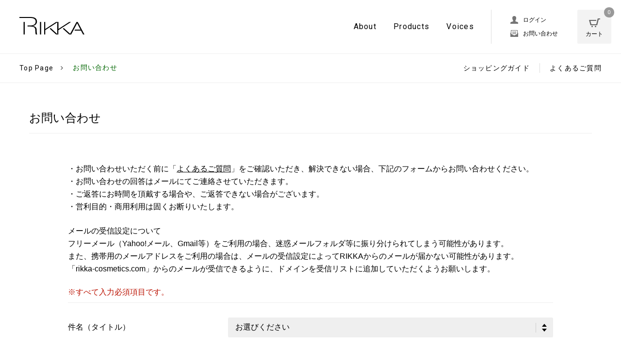

--- FILE ---
content_type: text/html; charset=UTF-8
request_url: https://rikka-cosmetics.com/contact
body_size: 19761
content:
<!doctype html>
<html lang="ja">
<head prefix="og: http://ogp.me/ns# article: http://ogp.me/ns/article# website: http://ogp.me/ns/website#">
<meta charset="utf-8">
<meta http-equiv="X-UA-Compatible" content="IE=edge">
<title>RIKKA / お問い合わせ(入力ページ)</title>
<meta name="viewport" content="width=device-width, initial-scale=1">
<!--
<link rel="stylesheet" href="/template/default/css/style.css?v=3.0.16">
<link rel="stylesheet" href="/template/default/css/slick.css?v=3.0.16">
<link rel="stylesheet" href="/template/default/css/default.css?v=3.0.16">
-->

<!-- for original theme CSS -->
<link rel="icon" href="/template/default/img/common/favicon.ico">
<link href="https://fonts.googleapis.com/css?family=Roboto" rel="stylesheet">
<link rel="stylesheet" href="/template/default/common/css/common.css?v=3.0.16">
<link rel="stylesheet" href="/template/default/css/contact.css?v=3.0.16">

<script src="https://ajax.googleapis.com/ajax/libs/jquery/1.11.3/jquery.min.js"></script>
<script>window.jQuery || document.write('<script src="/template/default/js/vendor/jquery-1.11.3.min.js?v=3.0.16"><\/script>')</script>


<!-- Global site tag (gtag.js) - Google Analytics -->
<script async src="https://www.googletagmanager.com/gtag/js?id=UA-135573314-1"></script>
<script>
  window.dataLayer = window.dataLayer || [];
  function gtag(){dataLayer.push(arguments);}
  gtag('js', new Date());

  gtag('config', 'UA-135573314-1');
</script>

<!-- Google Tag Manager -->
<script>(function(w,d,s,l,i){w[l]=w[l]||[];w[l].push({'gtm.start':
new Date().getTime(),event:'gtm.js'});var f=d.getElementsByTagName(s)[0],
j=d.createElement(s),dl=l!='dataLayer'?'&l='+l:'';j.async=true;j.src=
'https://www.googletagmanager.com/gtm.js?id='+i+dl;f.parentNode.insertBefore(j,f);
})(window,document,'script','dataLayer','GTM-M2W4W9G');</script>
<!-- End Google Tag Manager -->
</head>

<body id="page_contact" class="other_page">
<div id="wrapper">
    <header>
                                                            <!-- ▼ロゴ -->
                        <div id="logo">
                <a href="https://rikka-cosmetics.com/">
                    <img src="/template/default/common/img/logo.svg" width="134" alt="RIKKA">
                </a>
            </div>

        <!-- ▲ロゴ -->
    <!-- ▼カゴの中 -->
                                <div class="btn_cart"><a href="https://rikka-cosmetics.com/cart">カート</a><span class="num an">0</span></div>
	<div id="btn_menu"><div></div><div></div></div> 

                <!-- ▲カゴの中 -->
    <!-- ▼商品検索 -->
                        
                <!-- ▲商品検索 -->
    <!-- ▼ログイン -->
                        	<nav class="cf pc">
		<div id="user">
			<ul>
                                                    <li><a class="btn_login" href="https://rikka-cosmetics.com/mypage/login">ログイン</a></li>
			                        <li><a class="btn_contact" href="https://rikka-cosmetics.com/contact">お問い合わせ</a></li>
			</ul>
		</div>
		
		<ul class="gnav an cf">
		
                <li>                <a href="https://rikka-cosmetics.com/about">About</a></li>

                <li>                <a href="https://rikka-cosmetics.com/products">Products</a></li>
                
                <li>                <a href="https://rikka-cosmetics.com/voice">Voices</a></li>

		</ul>
	</nav>
                <!-- ▲ログイン -->
    <!-- ▼カテゴリ -->
                        

                <!-- ▲カテゴリ -->

                                            </header>
    

    
    
<div id="container">
	<nav class="lnav cf">
            <ol class="breadcrumb cf an">
            <li><a href="https://rikka-cosmetics.com/">Top Page</a></li>
            <li>お問い合わせ</li>
            </ol>

            <ul class="guide cf an pc">
            <li><a href="https://rikka-cosmetics.com/shopping_guide"">ショッピングガイド</a></li>
            <li><a href="https://rikka-cosmetics.com/faq">よくあるご質問</a></li>
            </ul>
	</nav>
	
	<nav class="cf">
            <ul class="guide cf an sp">
            <li><a href="https://rikka-cosmetics.com/shopping_guide"">ショッピングガイド</a></li>
            <li><a href="https://rikka-cosmetics.com/faq">よくあるご質問</a></li>
            </ul>
	</nav>
	
	<section id="contents" class="contact1">
            <div class="inner">
                <h1>お問い合わせ</h1>

                <div class="inner">
                    <ul class="read">
                    <li><span>・</span>お問い合わせいただく前に「<a href="https://rikka-cosmetics.com/faq">よくあるご質問</a>」をご確認いただき、解決できない場合、下記のフォームからお問い合わせください。</li>
                    <li><span>・</span>お問い合わせの回答はメールにてご連絡させていただきます。</li>
                    <li><span>・</span>ご返答にお時間を頂戴する場合や、ご返答できない場合がございます。</li>
                    <li><span>・</span>営利目的・商用利用は固くお断りいたします。</li>
                    </ul>
                    <p class="read">メールの受信設定について<br>フリーメール（Yahoo!メール、Gmail等）をご利用の場合、迷惑メールフォルダ等に振り分けられてしまう可能性があります。<br>また、携帯用のメールアドレスをご利用の場合は、メールの受信設定によってRIKKAからのメールが届かない可能性があります。<br> 「rikka-cosmetics.com」からのメールが受信できるように、ドメインを受信リストに追加していただくようお願いします。</p>

                    <p class="required">※すべて入力必須項目です。</p>
                    <form name="form1" id="form1" method="post" action="https://rikka-cosmetics.com/contact">
                        <input type="hidden" id="contact__token" name="contact[_token]" value="u1yWw0JqCUMj8J7yjYm_8sgTb2uwmB9FlC0TEHfpdW0" />
                        <table>
                            <tr><th>件名（タイトル）</th>
                                <td>
                                    <select id="contact_type" name="contact[type]" required="required" class="form-control"><option value="" selected="selected">お選びください</option><option value="1">IDに関するお問い合わせ（ID忘れた方）</option><option value="2">商品に関するお問い合わせ</option><option value="3">返品・交換・キャンセルに関するお問い合わせ</option><option value="4">その他</option></select>
                                    
                                </td>
                            </tr>
                            <tr>
                                <th>お名前</th>
                                <td>
                                    <input type="text" id="contact_name_name01" name="contact[name][name01]" required="required" placeholder="姓" class="text_m form-control" /><input type="text" id="contact_name_name02" name="contact[name][name02]" required="required" placeholder="名" class="text_m form-control" />
                                    
                                    
                                </td>
                            </tr>
                            <tr>
                                <th>電話番号</th>
                                <td>
                                    <!--
                                    <input class="text_ss" type="text"> － <input class="text_s" type="text"> － <input class="text_s" type="text">
                                    -->
                                    <input type="text" id="contact_tel_tel01" name="contact[tel][tel01]" required="required" style="ime-mode: disabled;" class="text_ss form-control" />&nbsp;－&nbsp;<input type="text" id="contact_tel_tel02" name="contact[tel][tel02]" required="required" style="ime-mode: disabled;" class="text_ss form-control" />&nbsp;－&nbsp;<input type="text" id="contact_tel_tel03" name="contact[tel][tel03]" required="required" style="ime-mode: disabled;" class="text_ss form-control" />
                                </td>
                                
                            </tr>
                            <tr>
                                <th>メールアドレス</th>
                                <td>
                                    <div class="form-group">
                                                                        <div class="form-group ">
                                        <input type="email" id="contact_email_first" name="contact[email][first]" required="required" oncopy="return false" onpaste="return false" oncontextmenu="return false" class="form-control" />
                                        
                                    </div>
                                                                        <div class="form-group ">
                                        <input type="email" id="contact_email_second" name="contact[email][second]" required="required" placeholder="確認のためもう一度入力してください" oncopy="return false" onpaste="return false" oncontextmenu="return false" class="form-control" />
                                        
                                    </div>
                                                                        </div>
                                </td>
                            </tr>
                            <tr>
                                <th>お問い合わせ内容（化粧品事業は閉業しました。営利目的・商用利用は固くお断りします）</th>
                                <td>
                                    <textarea id="contact_contents" name="contact[contents]" required="required" class="form-control"></textarea>
                                    
                                </td>
                            </tr>
                        </table>

                        <input id="top_box__hidden_mode" type="hidden" name="mode" value="confirm">
                                                                                                                                                                                                                                                                                                                                                                                
                        <div class="btns">
                                <div class="btn"><input type="submit" value="入力内容を確認する"></div>
                        </div>
                    </form>
                </div>
            </div>
	</section>
</div>

    
    <div id="sp_menu" class="sp">
	<div class="inner cf">
		<div class="left">
			<ul class="gnav an">
			
			<li>                        <a href="https://rikka-cosmetics.com/">Home</a></li>
                        
                        <li>                       <a href="https://rikka-cosmetics.com/about">About</a></li>
			
                        <li>                        
                        <a href="https://rikka-cosmetics.com/products">Products</a></li>
 			
                        <li>                        <a href="https://rikka-cosmetics.com/voice">Voices</a></li>

			</ul>
			
			<ul class="fnav">
                            <li><a href="https://arrows-medical.co.jp/" target="_blank">アローズ株式会社</a></li>
                            <li>                                <a href="https://rikka-cosmetics.com/privacy">プライバシーポリシー</a>
                            </li>
                            <li>                                <a href="https://rikka-cosmetics.com/socialmediapolicy">ソーシャルメディアポリシー</a>
                            </li>
                            <li>                                <a href="https://rikka-cosmetics.com/security">セキュリティ・ブラウザについて</a>
                            </li>
                            <li>                                <a href="https://rikka-cosmetics.com/tradelaw">特定商取引法に基づく表記</a>
                            </li>
                            <li>                                <a href="https://rikka-cosmetics.com/terms">利用規約</a>
                            </li>
                            <li>                                <a href="https://rikka-cosmetics.com/terms_of_use">利用条件</a>
                            </li>
                            <li>                                <a href="https://rikka-cosmetics.com/prize_policy">景品法に基づく表記</a>
                            </li>
			</ul>
		</div>
		<div class="right">
			<ul class="unav">
                                                    <li><a class="btn_login" href="https://rikka-cosmetics.com/mypage/login">ログイン</a></li>
			

                        <li><a class="btn_contact" href="https://rikka-cosmetics.com/contact">お問い合わせ</a></li>
			</ul>
			
			<div class="btn_cart"><a href="https://rikka-cosmetics.com/cart">カート</a><span class="num an"></span></div>
			<h3>Share</h3>
			<ul class="sns cf">
			<li><a class="btn_fb" href="https://www.facebook.com/sharer/sharer.php?u=https%3A%2F%2Frikka-cosmetics.com%2F" target="_blank" rel="noopener"><img src="/template/default/common/img/icon_fb_w.png" width="100%" alt="facebook"></a></li>
			<li><a class="btn_tw" href="https://twitter.com/share?url=https%3A%2F%2Frikka-cosmetics.com%2F&text=RIKKA" target="_blank" rel="noopener"><img src="/template/default/common/img/icon_tw_w.png" width="100%" alt="twitter"></a></li>
			<li><a class="btn_line" href="https://social-plugins.line.me/lineit/share?url=https%3A%2F%2Frikka-cosmetics.com%2F" target="_blank" rel="noopener"><img src="/template/default/common/img/icon_line_w.png" width="100%" alt="line"></a></li>
			</ul>
			
			<div class="btn_insta"><a href="https://www.instagram.com/rikka_cosmetics/" target="_blank" >Instagram</a></div>
			<div class="btn_twitter"><a href="https://twitter.com/rikka_cosmetics" target="_blank" >Twitter</a></div>
		</div>
		
		<div class="copy">&copy; Arrows Inc. All Rights Reserved.</div>
	</div>
	<div id="btn_menuclose"><img src="/template/default/common/img/icon_close_w.png" width="16" alt="close"></div>
    </div>
    
            

    <footer id="footer">
                                            <!-- ▼フッター -->
            	<div class="tel"><h2>お電話でのお問い合わせ・ご注文</h2><span class="an">0800-800-1756</span></div>
	<nav>
            <div class="inner">
                <ul class="gnav an cf pc">
                    <li>
                        <a href="https://rikka-cosmetics.com/about">About</a>
                    </li>
                    <li>
                        <a href="https://rikka-cosmetics.com/products">Products</a>
                    </li>
                    <li>
                        <a href="https://rikka-cosmetics.com/voice">Voices</a>
                    </li>
                    <!--li>
                        <a href="https://rikka-cosmetics.com/columns">Column</a>
                    </li -->
                </ul>

                <ul class="fnav an cf pc">
                    <li>
                        <a href="https://rikka-cosmetics.com/company_info">アローズ株式会社</a>
                    </li>
                    <li>
                        <a href="https://rikka-cosmetics.com/privacy">プライバシーポリシー</a>
                    </li>
                    <li>
                        <a href="https://rikka-cosmetics.com/socialmediapolicy">ソーシャルメディアポリシー</a>
                    </li>
                    <li>
                        <a href="https://rikka-cosmetics.com/security">セキュリティ・ブラウザについて</a>
                    </li>
                    <li>
                        <a href="https://rikka-cosmetics.com/tradelaw">特定商取引法に基づく表記</a>
                    </li>
                    <li>
                        <a href="https://rikka-cosmetics.com/terms">利用規約</a>
                    </li>
                    <li>
                        <a href="https://rikka-cosmetics.com/terms_of_use">利用条件</a>
                    </li>
                    <li>
                        <a href="https://rikka-cosmetics.com/prize_policy">景品法に基づく表記</a>
                    </li>
                </ul>

                <a class="btn_pagetop" href="#">pagetop</a>

                <div class="sns cf">
                    <div class="cf">
                        <h3>Share</h3>
                        <ul class="cf">
                            <li><a class="btn_fb" href="https://www.facebook.com/sharer/sharer.php?u=https%3A%2F%2Frikka-cosmetics.com%2F" target="_blank" rel="noopener"><img src="/template/default/common/img/icon_fb.png" width="20" alt="facebook"></a></li>
                            <li><a class="btn_tw" href="https://twitter.com/share?url=https%3A%2F%2Frikka-cosmetics.com%2F&text=RIKKA" target="_blank" rel="noopener"><img src="/template/default/common/img/icon_tw.png" width="20" alt="twitter"></a></li>
                        </ul>
                    </div>
                    <div class="cf">
                        <h3>Social</h3>
                        <ul class="cf">
                            <li><a class="btn_insta" href="https://www.instagram.com/rikka_cosmetics/" target="_blank">Instagram</a></li>
                            <li><a class="btn_twitter" href="https://twitter.com/rikka_cosmetics" target="_blank">Twitter</a></li>
                        </ul>
                    </div>
                </div>

                <div class="copy an">&copy; Arrows Inc. All Rights Reserved. TestServer</div>
            </div>
	</nav>
        <!-- ▲フッター -->

                            
    </footer>

    <div id="drawer" class="drawer sp">
    </div>

</div>

<div class="overlay"></div>

<script type="text/javascript" src="/template/default/common/js/libs/jquery-3.3.1.min.js"></script>
<script type="text/javascript" src="/template/default/common/js/libs/gsap/TweenMax.min.js"></script>
<script type="text/javascript" src="/template/default/common/js/common.js"></script>

<script src="/template/default/js/vendor/bootstrap.custom.min.js?v=3.0.16"></script>
<script src="/template/default/js/vendor/slick.min.js?v=3.0.16"></script>
<script src="/template/default/js/function.js?v=3.0.16"></script>
<script src="/template/default/js/eccube.js?v=3.0.16"></script>
<script>
$(function () {
    $('#drawer').append($('.drawer_block').clone(true).children());
    $.ajax({
        url: '/template/default/img/common/svg.html',
        type: 'GET',
        dataType: 'html',
    }).done(function(data){
        $('body').prepend(data);
    }).fail(function(data){
    });
    $('.btn_fb,.btn_tw').on('click',function(){
        window.open($(this).attr("href"),'_blank','width=550, height=420, menubar=no, toolbar=no, scrollbars=yes');
        return false;
    });
});
</script>

<!-- 2度押し防止スクリプト -->
<script type="text/javascript">

$('form').submit(function() {
    $(this).submit(function () {
        return false;
    });
});

//$('a').click(function() {
//    $(this).click(function () {
//        return false;
 //   });
//});
</script>


</body>
</html>


--- FILE ---
content_type: text/css
request_url: https://rikka-cosmetics.com/template/default/common/css/common.css?v=3.0.16
body_size: 26531
content:
@charset "UTF-8";

/**
 * reset
 */
html, body, div, span, applet, object, iframe,
h1, h2, h3, h4, h5, h6, p, blockquote, pre,
a, abbr, acronym, address, big, cite, code,
del, dfn, em, img, ins, kbd, q, s, samp,
small, strike, strong, sub, sup, tt, var,
b, u, i, center,
dl, dt, dd, ol, ul, li,
fieldset, form, label, legend,
table, caption, tbody, tfoot, thead, tr, th, td,
article, aside, canvas, details, embed, 
figure, figcaption, footer, header, hgroup, 
menu, nav, output, ruby, section, summary,
time, mark, audio, video {
	margin: 0;
	padding: 0;
	border: 0;
	font-size: 100%;
	font: inherit;
	vertical-align: baseline;
}
/* HTML5 reset for older browsers */
article, aside, details, figcaption, figure, 
footer, header, hgroup, menu, nav, section {
	display: block;
}
ol, ul {
	list-style: none;
}
blockquote, q {
	quotes: none;
}
blockquote:before, blockquote:after,
q:before, q:after {
	content: "";
	content: none;
}
table {
	border-collapse: collapse;
	border-spacing: 0;
}
img {
	vertical-align:bottom;
	max-width:100%;
	height:auto;
}
a:link, a:visited, a:active, a:hover {
	overflow: hidden;
	outline: none;
}

/**
 * micro clearfix 
 */
/* For modern browsers */
.cf:before, .cf:after {
	content: "";
	display: table;
}
.cf:after { clear: both; }
/* For IE 6/7 (trigger hasLayout) */
.cf { zoom: 1; }

.clear {
	clear: both;
}
html {
	font-size:62.5%;
}

body {
	font-family:"ヒラギノ角ゴ Pro W3", "Hiragino Kaku Gothic Pro", "メイリオ", Meiryo, Osaka, "ＭＳ Ｐゴシック", "MS PGothic", sans-serif;
	font-size:1.6rem;
	font-feature-settings:"palt";
	line-height:1.4;
	color:#000;
	-webkit-text-size-adjust:none;
	-webkit-font-smoothing: antialiased;
}
.an {
	font-family:'Roboto', sans-serif;
	font-weight:400;
	letter-spacing:0.08em;
}
a {
	text-decoration:none;
	color:#000;
}
.nowrap {
	white-space:nowrap;
}

@media only screen and (min-width:768px) {
	.sp {
		display:none !important;
	}
}
@media only screen and (min-width:375px) {
	.sp_s {
		display:none !important;
	}
}
@media only screen and (max-width:767px) {
	body {
		font-size:1.2rem;
	}
	.pc {
		display:none !important;
	}
}



/**
 * anime
 */
.ani_slidup {
	transition:transform 0.8s cubic-bezier(0.165, 0.840, 0.440, 1.000), opacity 0.8s ease-out;
	opacity:0;
	transform:translateY(15px);
}
.ani_slidup.on {
	opacity:1;
	transform:translateY(0);
}

.ani_expand {
	transition:all 0.8s cubic-bezier(0.175, 0.885, 0.320, 1.275);
	opacity:0;
	transform:scale(0.75);
}
.ani_expand.on {
	opacity:1;
	transform:scale(1);
}

.ani_reduce {
	transition:all 0.8s cubic-bezier(0.165, 0.840, 0.440, 1.000);
	opacity:0;
	transform:scale(1.08);
}
.ani_reduce.on {
	opacity:1;
	transform:scale(1);
}

.ani_fade {
	transition:opacity 1.2s ease-in-out;
	opacity:0;
}
.ani_fade.on {
	opacity:1;
}

.ani_blur {
	transition:all 1s cubic-bezier(0.470, 0.000, 0.745, 0.715);
	opacity:0;
	filter:blur(30px);
}
.ani_blur.on {
	opacity:1;
	filter:blur(0);
}

/**
 * 
 */
.inner {
	max-width:1600px;
	padding:0 60px;
	margin:auto;
}
.imgbox {
	border-radius:3px;
	transform:translate3D(0, 0, 0);
	overflow:hidden;
}
.imgbox img {
	width:100%;
	transition:transform 0.2s ease-in;
}
a:hover .imgbox img {
	transition:all 0.8s ease-out;
	transform:scale(1.06);
}
@media only screen and (max-width:767px) {
	.inner {
		padding:0 20px;
	}
}

/* .btn_more */
.btn_more {
	display:block;
	border-top:solid 1px #e7e7e7;
	padding:18px 0;
	text-align:center;
	font-size:1.8rem;
	transition:all 0.3s ease-in-out;
}
.btn_more span {
	display:inline-block;
	position:relative;
	padding-right:35px;
}
.btn_more span::after {
	position:absolute;
	top:0;
	bottom:0;
	right:0;
	margin:auto;
	width:20px;
	height:7px;
	background:url(../img/icon_arrow0.png) no-repeat center center;
	background-size:contain;
	content:'';
	transition:right 0.15s ease-out;
}
.btn_more:hover {
	background-color:#004400;
	box-shadow:0 3px 12px rgba(0,0,0,0.2);
	color:#fff;
}
.btn_more:hover span::after {
	transition:right 0.3s ease-out;
	right:-5px;
	background-image:url(../img/icon_arrow0_w.png);
}

/* .btn_txt */
.btn_txt {
	position:relative;
        display:inline-block;
	padding-right:20px;
	text-decoration:underline;
}
.btn_txt:hover {
	text-decoration:none;
	opacity:0.4;
}
.btn_txt::after {
	position:absolute;
	display:block;
	right:0;
	top:0;
	bottom:0;
	margin:auto;
	width:15px;
	height:15px;
	background:url(../img/icon_arrow1.png) no-repeat right center;
	background-size:contain;
	content:'';
}

/* .btn_loadmore */
.btn_loadmore {
	display:inline-block;
	border:solid 1px #e7e7e7;
	border-radius:3px;
	text-align:center;
	font-size:1.8rem;
	transition:all 0.3s ease-in-out;
}
.btn_loadmore span {
	box-sizing:border-box;
	position:relative;
	display:block;
	width:100%;
	height:100%;
	min-width:300px;
	padding:18px 40px;
}
.btn_loadmore span::after {
	position:absolute;
	top:0;
	bottom:0;
	right:20px;
	margin:auto;
	width:16px;
	height:16px;
	background:url(../img/icon_plus0.png) no-repeat center center;
	background-size:contain;
	content:'';
	transition:background 0.15s ease-out;
}
.btn_loadmore:hover {
	border:solid 1px #ddd;
	background-color:#ddd;
	box-shadow:0 3px 12px rgba(0,0,0,0.2);
}

@media only screen and (max-width:767px) {
	/* .btn_more */
	.btn_more {
		padding:11px 0;
		font-size:1.3rem;
	}
	.btn_more span {
		padding-right:30px;
	}
	
	/* .btn_txt */
	.btn_txt {
		padding-right:16px;
	}
	.btn_txt::after {
		width:12px;
		height:12px;
	}
	
	/* .btn_loadmore */
	.btn_loadmore {
		width:100%;
		font-size:1.3rem;
	}
	.btn_loadmore span {
		display:inline-block;
		width:auto;
		min-width:0;
		height:100%;
		padding:11px 18px 11px 0;
	}
	.btn_loadmore span::after {
		right:0;
		width:11px;
		height:11px;
	}
}

/**
 * header
 */
header {
	box-sizing:border-box;
	position:fixed;
	top:0;
	left:0;
	width:100%;
	padding:20px 20px;
	background:#fff;
	border-bottom:solid 1px #efefef;
	z-index:1000;
    color:#000;
}
header #logo {
	position:absolute;
	box-sizing:border-box;
	padding:15px 0 0 20px;
}
header #logo img {
	transition:all 0.2s ease-out;
}
header nav {
	box-sizing:border-box;
	float:right;
	padding-right:75px;
}
header .gnav {
	float:right;
	margin-top:24px;
}
header .gnav li {
	float:left;
	margin:0 35px 0 0;
}
header .gnav li a {
	display:inline-block;
	position:relative;
	transition:color 0.3s;
	overflow:visible;
}
header .gnav li a:hover, header .gnav li.act a {
	color:#006600;  
}
header .gnav li.act a::after {
	position:absolute;
	display:block;
	bottom:-10px;
	left:0;
	width:100%;
	height:1px;
	background:#006600;  
	content:'';
}
header #user {
	float:right;
	border-left:solid 1px #ddd;
	font-size:1.2rem;
}
header #user ul {
	float:left;
	padding:7px 35px;
}
header #user li {
	position:relative;
}
header #user li a {
	display:block;
	padding:6px 0;
	padding-left:30px;
	transition:opacity 0.3s;
	white-space:nowrap;
}
header #user li a:hover {
	opacity:0.5;
}
header #user .pull {
	display:none;
	position:absolute;
	top:30px;
	left:-10px;
	background:#fff;
	box-shadow:0 0 3px rgba(0,0,0,0.3);
	padding:0 15px 0 10px;
	z-index:100;
}
header #user .pull::before {
	position:absolute;
	top:-8px;
	left:0;
	height:10px;
	width:100%;
	content:'';
}
header #user .pull::after {
	position:absolute;
	top:-8px;
	left:0;
	right:0;
	margin:auto;
	height:10px;
	width:10px;
	background:url(../img/bg_pull.png) no-repeat center top;
	background-size:contain;
	content:'';
}
header #user .btn_login {
	background:url(../img/icon_user.png) no-repeat left center;
	background-size:24px;
}
header #user .btn_logout {
	background:url(../img/icon_logout.png) no-repeat left center;
	background-size:24px;
}
header #user .btn_contact {
	background:url(../img/icon_contact.png) no-repeat left center;
	background-size:24px;
}

header .btn_cart {
	position:absolute;
	right:20px;
	top:20px;
}
header .btn_cart a {
	position:relative;
	display:block;
	box-sizing:border-box;
	width:70px;
	height:70px;
	padding-top:42px;
	background:#f3f3f3 url(../img/icon_cart.png) no-repeat center 15px;
	background-size:24px;
	border-radius:3px;
	text-align:center;
	font-size:1.2rem;
	transition:background 0.3s, color 0.3s, box-shadow 0.3s;
}
header .btn_cart a:hover {
	background-color:#004400;
	background-image:url(../img/icon_cart_w.png);
	box-shadow:0 3px 12px rgba(0,0,0,0.2);
	color:#fff;

}
header .btn_cart .num {
	position:absolute;
	display:inline-block;
	top:-7px;
	right:-7px;
	background:#999;
	border-radius:100px;
	padding:3px 8px 3px 8px;
	text-indent:0;
	font-size:1.3rem;
	color:#fff;
}
#btn_menu, #sp_menu {
	display:none;
}
@media only screen and (max-width:850px) {
	header #logo {
		padding:15px 0 0 10px;
	}
	header .gnav li {
		margin:0 20px 0 0;
	}
}
@media only screen and (min-width:768px) {
	/* .min */
	header.min {
		padding:18px 20px;
		box-shadow:0 0 15px 3px rgba(0,0,0,0.08);
		border-bottom:none;
	}
	header.min #logo {
		padding:2px 0 0 10px;
	}
	header.min #logo img {
		width:88px;
	}
	header.min nav {
		padding-right:45px;
	}
	header.min .gnav {
		margin-top:3px;
	}
	header.min #user ul {
		float:left;
		padding:1px 35px;
	}
	header.min #user li {
		float:left;
		margin:0 0 0 10px;
	}
	header.min #user li:first-child {
		margin:0;
	}
	header.min #user li a {
		width:24px;
		padding-left:0;
		white-space:nowrap;
		text-indent:120%;
		overflow:hidden;
	}
	header.min .btn_cart {
		top:8px;
	}
	header.min .btn_cart a {
		width:50px;
		height:50px;
		background-position:center center;
		white-space:nowrap;
		text-indent:120%;
		overflow:hidden;
	}
	header .btn_cart .num {
		top:-5px;
		right:-6px;
		padding:3px 7px 3px 7px;
		font-size:1.1rem;
	}
}
@media only screen and (max-width:767px) {
	header {
		box-sizing:border-box;
		padding:14px 0;
		height:50px;
	}
	header #logo {
		position:static;
		width:100%;
		float:none;
		padding:0;
		text-align:center;
	}
	header #logo img {
		width:85px;
	}
	header .btn_cart {
		right:0;
		top:0;
	}
	header .btn_cart a {
		width:50px;
		height:50px;
		padding-top:30px;
		background:#000 url(../img/icon_cart_w.png) no-repeat center 9px;
		background-size:20px;
		border-radius:0;
		color:#fff;
		font-size:0.9rem;
	}
	header .btn_cart .num {
		top:5px;
		right:5px;
		padding:1px 3px 0px 4px;
		font-size:0.8rem;
	}
	#btn_menu {
		display:block;
		position:absolute;
		left:15px;
		top:20px;
		width:25px;
		height:20px;
		background-color:transparent;
		cursor:pointer;
	}
	#btn_menu div {
		position:absolute;
		width:25px;
		height:2px;
		background-color:#000;
	}
	#btn_menu div:nth-child(1) {
		top:6px;
	}
	#btn_menu div:nth-child(1) {
		top:9px;
	}
	
	/* .min */
	header.min {
		padding:10px 0;
		height:40px;
		border-bottom:none;
		box-shadow:0 0 10px 2px rgba(0,0,0,0.08);
	}
	header.min #logo img {
		width:75px;
	}
	header.min .btn_cart a {
		width:40px;
		height:40px;
		padding-top:0;
		background:#000 url(../img/icon_cart_w.png) no-repeat center center;
		background-size:18px;
		white-space:nowrap;
		text-indent:120%;
		overflow:hidden;
	}
	header.min #btn_menu {
		top:14px;
	}
	
	#sp_menu {
		position:fixed;
		top:0;
		left:0;
		width:100%;
		height:100%;
		background-color:#000;
		z-index:10000;
		overflow:auto;
	}
	#sp_menu .inner {
		padding:90px 20px 30px 20px;
		color:#fff;
	}
	#sp_menu a {
		color:#fff;
	}
	#sp_menu .act a {
		color:#999;
		text-decoration:underline;
	}
	#sp_menu .left,
	#sp_menu .right {
		box-sizing:border-box;
		width:50%;
		padding:0 10px;
	}
	#sp_menu .left {
		float:left;
	}
	#sp_menu .gnav {
		margin-top:-0.4em;
		font-size:3rem;
	}
	#sp_menu .fnav {
		margin-top:30px;
	}
	#sp_menu .fnav li {
		margin:8px 0;
	}
	#sp_menu .fnav a {
		font-size:1.1rem;
		color:#999;
	}
	
	#sp_menu .right {
		float:right;
	}
	#sp_menu .unav li {
		margin-bottom:10px;
	}
	#sp_menu .btn_login,
	#sp_menu .btn_logout,
	#sp_menu .btn_contact,
	#sp_menu .btn_cart a {
		display:block;
		padding-left:24px;
		background:no-repeat left center;
		background-size:14px;
	}
	#sp_menu .btn_login { background-image:url(../img/icon_user_w.png); }
	#sp_menu .btn_logout { background-image:url(../img/icon_logout_w.png); }
	#sp_menu .btn_contact { background-image:url(../img/icon_contact_w.png); }
	#sp_menu .btn_cart a { background-image:url(../img/icon_cart_w.png); }
	
	#sp_menu .btn_cart {
		position:relative;
		margin:25px 0;
		padding:15px 0;
		border-top:solid 1px #333;
		border-bottom:solid 1px #333;
	}
	#sp_menu .btn_cart .num {
		display:none;
		box-sizing:border-box;
		top:0;
		bottom:0;
		right:5px;
		height:15px;
		margin:auto;
		padding:1px 5px 0 5px;
		font-size:0.8rem;
	}
	
	#sp_menu h3 {
		position:relative;
	}
	#sp_menu h3::after {
		position:absolute;
		width:8px;
		height:1px;
		bottom:-5px;
		left:0px;
		background:#fff;
		content:'';
	}
	#sp_menu .sns li {
		box-sizing:border-box;
		float:left;
		width:33.3%;
		padding:15px 10px;
		text-align:center;
	}
	#sp_menu .sns li a {
		display:block;
	}
	#sp_menu .sns li a img {
		max-width:30px;
	}
	#sp_menu .btn_insta {
		margin:25px 0 0;
		padding:15px 0 20px;
		border-top:solid 1px #333;
	}
	#sp_menu .btn_twitter {
		margin:0;
		padding:0 0 15px;
		border-bottom:solid 1px #333;
	}
	#sp_menu .btn_insta a {
		display:block;
		padding-left:24px;
		background:url(../img/icon_insta_w.png) no-repeat left center;
		background-size:14px;
	}
	#sp_menu .btn_twitter a {
		display:block;
		padding-left:24px;
		background:url(../img/icon_tw_w.png) no-repeat left center;
		background-size:14px;
	}
	
	#sp_menu .copy {
		padding-top:30px;
		clear:both;
		text-align:center;
		font-size:0.9rem;
		color:#999;
	}
	
	#btn_menuclose {
		position:absolute;
		top:20px;
		left:20px;
	}
}


/**
 * #container
 */
/* #kv */
#kv .inner {
	box-sizing:border-box;
	position:relative;
	width:100%;
	height:100%;
	max-width:100%;
	padding:0 20px 20px 20px;
}
#kv .inner .imgbox {
	height:420px;
	background-position:center center;
	background-repeat:no-repeat;
	background-size:cover;
}
#kv .tit {
	position:absolute;
	right:115px;
	top:80px;
}
#kv .tit h1 {
	float:left;
}
#kv .tit h2 {
	float:left;
	display:inline-block;
	position:relative;
	transform:rotate(90deg) translateY(-200%);
	transform-origin:left top;
	font-size:2rem;
} 
#kv .tit h2::after {
	position:absolute;
	bottom:-8px;
	left:0.00em;
	width:10px;
	height:1px;
	background:#000;
	content:'';
}
@media only screen and (max-width:767px) {
	#kv .inner {
		padding:0 0 10px 0;
	}
	#kv .inner .imgbox {
		height:225px;
		border:none;
	}
	#kv .tit {
		right:0;
		top:25px;
	}
	#kv .tit h1 {
		width:25px;
	}
	#kv .tit h2 {
		font-size:1.3rem;
	} 
	#kv .tit h2::after {
		bottom:-6px;
		width:15px;
		height:1px;
	}
}

/* .lnav  */
.lnav {
	background-color:#fff;
}

/* .breadcrumb  */
.breadcrumb {
	padding:20px;
	float:left;
}
.breadcrumb li {
	padding:0 20px;
	background:url(../img/icon_arrow4.png) no-repeat right center;
	background-size:5px auto;
	float:left;
	font-size:1.4rem;
}
.breadcrumb li:last-child, .breadcrumb li:last-child a {
	background:none;
	color:#006600;
}
.breadcrumb li a {
	vertical-align:middle;
	display:inline-block;
	transition:opacity 0.3s;
}
.breadcrumb li a:hover {
	opacity:0.5;
}
@media only screen and (max-width:767px) {
	.breadcrumb {
		padding:10px;
		float:none;
		border-bottom:solid 1px #efefef;
	}
	.breadcrumb li {
		padding:0 10px;
		background-size:4px auto;
		font-size:1rem;
	}
}

/* .guide */
.guide {
	padding:20px;
	float:right;
}
.guide li {
	padding:0 20px;
	border-right:solid 1px #ddd;
	float:left;
	font-size:1.4rem;
}
.guide li:last-child {
	border:none;
}
.guide li a {
	vertical-align:middle;
	display:inline-block;
	transition:opacity 0.3s;
}
.guide li a:hover {
	opacity:0.5;
}
@media only screen and (max-width:767px) {
	.guide {
		padding:10px 0;
		float:none;
	}
	.guide li {
		box-sizing:border-box;
		width:50%;
		padding:0;
		border-right:solid 1px #ddd;
		float:left;
		font-size:1.3rem;
		text-align:center;
	}
	.guide li:last-child {
		border:none;
	}
}
/* .fguide */
.fguide {
	border-top:solid 1px #efefef;
	padding:150px 0;
	float:none;
	text-align:center;
}
.fguide li {
	display:inline-block;
	box-sizing:border-box;
	padding:0 50px;
	border-right:solid 1px #ddd;
	font-size:2rem;
}
.fguide li:last-child {
	border:none;
}
.fguide a {
	display:inline-block;
	transition:opacity 0.3s;
}
.fguide a:hover {
	opacity:0.5;
}


/* .label */
.label {
	display:inline-block;
	padding:2px 6px;
	border:solid 1px #ddd;
	border-radius:3px;
	font-size:1.2rem;
}
@media only screen and (max-width:767px) {
	.label {
		font-size:1rem;
	}
}

/* .star */
.star li {
	float:left;
	width:24px;
	height:24px;
	background:url(../img/icon_star_off.png) no-repeat center center;
	background-size:contain;
}
.star li.on {
	background-image:url(../img/icon_star_on.png);
}
@media only screen and (max-width:767px) {
	.star li {
		width:16px;
		height:16px;
		background:url(../img/icon_star_off.png) no-repeat center center;
		background-size:contain;
	}
	.star li.on {
		background-image:url(../img/icon_star_on.png);
	}
}

/* .voicelist */
.voicelist .star {
	display:inline-block;
}
.voicelist .star li {
	width:18px;
	height:18px;
	margin-top:0;
	border:none !important;
	padding:0 !important;
}
.voicelist h3 {
	display:inline-block;
	line-height:1.8;
}
.voicelist p {
	margin-top:15px;
	line-height:1.6;
}
@media only screen and (max-width:767px) {
	.voicelist .star li {
		width:11px;
		height:11px;
	}
	.voicelist h3 {
		display:block;
		margin-top:5px;
		font-size:1.6rem;
	}
	.voicelist p {
		margin-top:10px;
	}
}

/* input */
input[type="text"],
input[type="submit"],
input[type="button"],
button[type="submit"],
select,
textarea {
	-webkit-appearance:none;
	-moz-appearance:none;
	-o-appearance:none;
	-ms-appearance:none;
	appearance:none;
	border:none;
	background:none;
	margin:0;
}
input[type="submit"],
input[type="button"],
button[type="submit"] {
	cursor:pointer;
}
select::-ms-expand {
	display:none;
}
/**/
input[type="text"],
input[type="email"],
input[type="password"]
{
	box-sizing:border-box;
	width:100%;
	border:none;
	border-radius:3px;
	padding:16px;
	background:#f5f5f5;
	font-size:1.6rem;
}
input[type="text"].text_ss { max-width:100px; }
input[type="text"].text_s { max-width:120px; }
input[type="text"].text_m { max-width:49%; }
input[type="text"].text_m + .text_m { margin-left:2%; }
input[type="text"].text_l { max-width:60%; }

input[type="email"].text_ss { max-width:100px; }
input[type="email"].text_s { max-width:120px; }
input[type="email"].text_m { max-width:49%; }
input[type="email"].text_m + .text_m { margin-left:2%; }
input[type="email"].text_l { max-width:60%; }

input[type="password"].text_ss { max-width:100px; }
input[type="password"].text_s { max-width:120px; }
input[type="password"].text_m { max-width:49%; }
input[type="password"].text_m + .text_m { margin-left:2%; }
input[type="password"].text_l { max-width:60%; }


select {
	box-sizing:border-box;
	min-width:180px;
	position:relative;
	padding:10px 55px 10px 15px;
	border:none;
	border-radius:3px;
	background:#efefef url(../img/icon_select.png) no-repeat 90% center;
	background-size:37px auto;
	font-size:1.6rem;
}

textarea {
	box-sizing:border-box;
	width:100%;
	height:250px;
	border:none;
	border-radius:3px;
	padding:16px;
	background:#f5f5f5;
	font-size:1.6rem;
	vertical-align:top;
}

input[type="checkbox"] {
	width:20px;
	height:20px;
	vertical-align:middle;
}

label input[type="radio"] {
	display:none;
}
label input[type="radio"] + span {
	display:inline-block;
	padding-left:30px;
	background:url(../img/icon_radio_off.png) no-repeat left center;
	background-size:contain;
}
label input[type="radio"]:checked + span {
	background-image:url(../img/icon_radio_on.png);
}

@media only screen and (max-width:879px) {
	input[type="text"].text_l, 
        input[type="email"].text_l, 
        input[type="password"].text_l { 
            width:100%; max-width:100%; 
        }
}
@media only screen and (max-width:767px) {
	input[type="text"],
        input[type="email"],
        input[type="password"]
        {
		padding:8px;
		font-size:1.2rem;
	}
	input[type="text"].text_ss { max-width:65px; }
	input[type="text"].text_s { max-width:80px; }

	input[type="email"].text_ss { max-width:65px; }
	input[type="email"].text_s { max-width:80px; }
        
	input[type="password"].text_ss { max-width:65px; }
	input[type="password"].text_s { max-width:80px; }
        
	select {
		min-width:130px;
		padding:8px 50px 8px 10px;
		background-size:26px auto;
		font-size:1.2rem;
	}
	
	textarea {
		padding:8px;
		height:150px;
		font-size:1.2rem;
	}
	
	input[type="checkbox"] {
		width:15px;
		height:15px;
	}
}


/**
 * footer
 */
footer {
	background-color:#f5f5f5;
}
footer a {
	transition:opacity 0.3s;
}
footer a:hover {
	opacity:0.5;
}
footer .tel {
	background-color:#eee;
	padding:24px 0;
	text-align:center;
}
footer .tel h2 {
	display:inline-block;
	margin:0 30px 0 0;
	transform:translateY(-0.3em);
}
footer .tel span {
	font-size:3rem;
}
/* nav */
footer nav {
	padding:50px 0;
}
footer nav .inner {
	position:relative;
}
footer nav li {
	float:left;
	margin-right:30px;
	font-size:2.5rem;
}
footer .fnav {
	margin-top:20px;
}
footer .fnav li {
	margin-top:1em;
	margin-right:20px;
	font-size:1.3rem;
}
footer .fnav li:nth-child(5) {
	clear:both;
}
footer .btn_pagetop {
	display:block;
	position:absolute;
	top:-15px;
	right:60px;
	height:50px;
	width:50px;
	background:#fff;
	background-size:contain;
	border-radius:1000px;
	text-indent:120%;
	white-space:nowrap;
	overflow:hidden;
	transition:background 0.15s ease-out;
}
footer .btn_pagetop::after {
	position:absolute;
	display:block;
	width:100%;
	height:100%;
	background:url(../img/icon_pagetop.png) no-repeat center center;
	background-size:contain;
	top:0;
	content:'';
	transition:left 0.15s ease-out, background 0.3s, box-shadow 0.3s;
}
footer .btn_pagetop:hover {
	transition:background 0.3s ease-out;
	opacity:1;
	background:#004400;
	box-shadow:0 3px 12px rgba(0,0,0,0.2);
}
footer .btn_pagetop:hover::after {
	transition:background 0.3s ease-out;
	background-image:url(../img/icon_pagetop_w.png);
}

footer .sns {
	position:absolute;
	bottom:22px;
	right:60px;
	font-size:1.4rem;
}
footer .sns > div {
	float:left;
}
footer .sns h3 {
	display:inline-block;
	padding-right:10px;
	margin-left:30px;
	border-right:solid 1px #000;
	vertical-align:middle;
}
footer .sns ul {
	margin-left:10px;
	display:inline-block;
}
footer .sns li {
	display:inline-block;
	float:none;
	margin:0 0 0 8px;
	vertical-align:middle;
}
footer .sns li:first-child {
	margin:0;
}
footer .sns a {
	display:inline-block;
	font-size:1.4rem;
	vertical-align:middle;
	margin-top:-0.4em;
}
footer .sns .btn_insta {
	background:url(../img/icon_insta.png) no-repeat left center;
	background-size:20px;
	padding-left:30px;
}
footer .sns .btn_twitter {
	background:url(../img/icon_tw.png) no-repeat left center;
	background-size:20px;
	padding-left:30px;
}

footer .copy {
	position:absolute;
	bottom:0;
	right:60px;
	font-size:1.2rem;
	text-align:right;
}
@media only screen and (max-width:1120px) {
	footer nav li {
		margin-right:20px;
		font-size:2.0rem;
	}
	footer .fnav li {
		font-size:1.0rem;
	}
	footer .sns {
		bottom:17px;
		font-size:1.0rem;
	}
	footer .sns a {
		font-size:1.0rem;
		margin-top:-0.6em;
	}
	footer .sns a img {
		width:16px;
	}
	footer .sns .btn_insta {
		background-size:16px;
		padding-left:25px;
	}
	footer .sns .btn_twitter {
		background-size:16px;
		padding-left:25px;
	}
	footer .copy {
		font-size:0.9rem;
	}
}
@media only screen and (max-width:940px) {
	footer .fnav li:nth-child(3) {
		clear:both;
	}
	
}
@media only screen and (max-width:767px) {
	footer .tel {
		background-color:#eee;
		padding:24px 0;
		text-align:center;
	}
	footer .tel h2 {
		margin:0;
		transform:translateY(0);
	}
	footer .tel span {
		display:block;
		font-size:3rem;
	}
	footer nav {
		padding:25px 0;
	}
	
	footer .sns {
		display:none;
	}
	
	footer .btn_pagetop {
		position:relative;
		top:0;
		right:0;
		width:40px;
		height:40px;
		margin:auto;
	}
	
	footer .copy {
		position:static;
		margin-top:15px;
		font-size:0.9rem;
		text-align:center;
	}
}

/* 以下追加 */
/* .star */
.star {
	width:120px;
	height:24px;
        font-size:2.0rem;
        color: #177d00;
}

@media only screen and (max-width:767px) {
	.star{
		width:80px;
		height:16px;
                color: #177d00;
        }

}


/* 以下EC-CUBEのstyle.cssより抜粋 */

/* message */
.message {
    text-align: center;
    padding: 16px 0;
    margin: 0;
}
p.message {
    padding: 0 0 16px;
}
.heading04 + .message {
    padding-top: 0;
    text-align: left;
}
.message .errormsg {
    padding: 8px;
    font-weight: bold;
}
.message .errormsg:first-child {
    margin-top: 0;
}
.message .errormsg:last-child {
    margin-bottom: 0;
}
.message .errormsg .cb {
    margin-right: 5px;
    font-size: 130%;
    position: relative;
    top: -1px;
}
.bg-danger {
    color: #fff;
    background-color: #F99;
}

/* svg icon */
#svgicon {
    display: block;
    width: 0; height: 0; overflow: hidden;
}
.cb {
    display: inline-block;
    width: 1em;
    height: 1em;
    vertical-align: middle;
    fill: currentColor;
}
.cb-images {
    width: 1.125em;
}
.icon-bg {
    fill: #d4d4d5;
}
.icon-with-bg {
    fill: #fff;
}

.container-fluid {
    margin-left: auto;
    margin-right: auto;
    padding-left: 8px;
    padding-right: 8px;
}
.row {
    margin-left: -8px;
    margin-right: -8px;
    padding-bottom: 16px;
}
.col-xs-1, .col-sm-1, .col-md-1, .col-lg-1, .col-xs-2, .col-sm-2, .col-md-2, .col-lg-2, .col-xs-3, .col-sm-3, .col-md-3, .col-lg-3, .col-xs-4, .col-sm-4, .col-md-4, .col-lg-4, .col-xs-5, .col-sm-5, .col-md-5, .col-lg-5, .col-xs-6, .col-sm-6, .col-md-6, .col-lg-6, .col-xs-7, .col-sm-7, .col-md-7, .col-lg-7, .col-xs-8, .col-sm-8, .col-md-8, .col-lg-8, .col-xs-9, .col-sm-9, .col-md-9, .col-lg-9, .col-xs-10, .col-sm-10, .col-md-10, .col-lg-10, .col-xs-11, .col-sm-11, .col-md-11, .col-lg-11, .col-xs-12, .col-sm-12, .col-md-12, .col-lg-12 {
    padding-left: 8px;
    padding-right: 8px;
}

.text-danger {
    color: #DE5D50;
}
a.text-danger:hover {
    color: #CF3F34;
}

/* dl-table */

    .dl_table {
        display: table;
        width: 100%;
    }
    .dl_table dl {
        display: table-row;
        border: 0 none;
    }
    .dl_table dt,
    .dl_table dd {
        display: table-cell;
        border-bottom: 1px dotted #ccc;
        padding: 16px 0;
    }
    .dl_table dt {
    }

    .dl_table dd {
        padding: 16px;
    }
    .dl_table dd .form-group {
        padding-top: 16px;
    }
    .dl_table .zip-search {
        margin-top: 16px;
    }


--- FILE ---
content_type: text/css
request_url: https://rikka-cosmetics.com/template/default/css/contact.css?v=3.0.16
body_size: 11653
content:
@charset "UTF-8";

.lnav {
	border-bottom:solid 1px #efefef;
}
@media only screen and (max-width:767px) {
	.lnav {
		border-bottom:none;
	}
	.guide.sp {
		border-bottom:solid 1px #efefef;
	}
}

/**
 * #contents
 */
#contents {
	padding-bottom:200px;
}
#contents h1 {
	padding:55px 0 15px 0;
	font-size:2.4rem;
	border-bottom:solid 1px #eee;
}
#contents .inner .inner {
	max-width:1000px;
	padding:60px 0 0 0;
}
@media only screen and (max-width:767px) {
	#contents {
		padding-bottom:100px;
	}
	#contents h1 {
		padding:38px 0 10px 0;
		font-size:1.5rem;
	}
	#contents .inner .inner {
		padding:25px 0 0 0;
	}
}

/**
 * .contact1, .contact2
 */
#contents .read a {
	 text-decoration:underline;
}
#contents .read a:hover {
	 text-decoration:none;
}
#contents .read {
	margin-bottom:1.5em;
	line-height:1.625;
}
#contents ul.read li {
	position:relative;
	padding-left:1em;
}
#contents ul.read li span {
	position:absolute;
	left:0;
}
#contents .required {
	color:#b10;
	margin-bottom:10px;
}

#contents.contact1 .note,
#contents.contact2 .note {
	margin-bottom:10px;
}
#contents.contact1 table,
#contents.contact2 table {
	width:100%;
	border-bottom:solid 1px #eee;
}
#contents.contact1 tr,
#contents.contact2 tr {
	border-top:solid 1px #eee;
}
#contents.contact1 th,
#contents.contact1 td,
#contents.contact2 th,
#contents.contact2 td {
	padding:30px 0;
	text-align:left;
}
#contents.contact1 th,
#contents.contact2 th {
	width:33%;
}
#contents.contact1 td div,
#contents.contact2 td div,
#contents.contact1 td dl,
#contents.contact2 td dl  {
	margin:0 0 10px 0;
}
#contents.contact1 td a,
#contents.contact2 td a {
	text-decoration:underline;
}
#contents.contact1 td a:hover,
#contents.contact2 td a:hover {
	text-decoration:none;
}
@media only screen and (max-width:767px) {
	#contents.contact1 th,
	#contents.contact1 td,
	#contents.contact2 th,
	#contents.contact2 td {
		display:block;
		padding:0;
		text-align:left;
		font-size:1.2rem;
	}
	#contents.contact1 th,
	#contents.contact2 th {
		width:100%;
		padding:20px 0 5px 0;
	}
	#contents.contact1 td,
	#contents.contact2 td {
		width:100%;
		padding:0 0 20px 0;
	}
}

/* .contact1 */

#contents.contact1 input[type="text"] {
	box-sizing:border-box;
	width:100%;
	border:none;
	border-radius:3px;
	padding:16px;
	background:#f5f5f5;
	font-size:1.6rem;
}
#contents.contact1 input[type="text"].text_ss { max-width:100px; }
#contents.contact1 input[type="text"].text_s { max-width:120px; }
#contents.contact1 input[type="text"].text_m { max-width:49%; }
#contents.contact1 input[type="text"].text_m + .text_m { margin-left:2%; }
#contents.contact1 input[type="text"].text_l { max-width:60%; }

#contents.contact1 input[type="email"] {
	box-sizing:border-box;
	width:100%;
	border:none;
	border-radius:3px;
	padding:16px;
	background:#f5f5f5;
	font-size:1.6rem;
}
#contents.contact1 input[type="email"].text_ss { max-width:100px; }
#contents.contact1 input[type="email"].text_s { max-width:120px; }
#contents.contact1 input[type="email"].text_m { max-width:49%; }
#contents.contact1 input[type="email"].text_m + .text_m { margin-left:2%; }
#contents.contact1 input[type="email"].text_l { max-width:60%; }

#contents.contact1 select {
	box-sizing:border-box;
	width:100%;
	position:relative;
	padding:10px 55px 10px 15px;
	border:none;
	border-radius:3px;
	background:#efefef url(../common/img/icon_select.png) no-repeat 98% center;
	background-size:23px auto;
	font-size:1.6rem;
}
#contents.contact1 textarea {
	box-sizing:border-box;
	width:100%;
	height:250px;
	border:none;
	border-radius:3px;
	padding:16px;
	background:#f5f5f5;
	font-size:1.6rem;
	vertical-align:top;
}
#contents.contact1 td input[type="submit"],
#contents.contact1 td input[type="button"],
#contents.contact1 td button[type="submit"] {
	padding:11px 20px;
	min-width:180px;
	border:solid 1px #ddd;
	border-radius:3px;
	background-color:#fff;
	text-align:center;
	font-size:1.4rem;
	cursor:pointer;
	transition:opacity 0.3s;
}
#contents.contact1 td input[type="submit"]:hover,
#contents.contact1 td input[type="button"]:hover,
#contents.contact1 td button[type="submit"]:hover {
	opacity:0.5;
}

#contents.contact1 .btns {
	text-align:center;
	margin-top:50px;
}
#contents.contact1 .btns .btn {
	display:inline-block;
	position:relative;
}
#contents.contact1 .btns input[type="submit"],
#contents.contact1 .btns input[type="button"],
#contents.contact1 .btns button[type="submit"] {
	box-sizing:border-box;
	position:relative;
	display:inline-block;
	min-width:540px;
	border-radius:3px;
	background:#000;
	cursor:pointer;
	padding:20px 90px;
	text-align:center;
	font-size:2rem;
	color:#fff;
	transition:all 0.3s;
}
#contents.contact1 .btns .btn:hover input {
	background-color:#004400;
	box-shadow:0 3px 12px rgba(0,0,0,0.2);
}
#contents.contact1 .btns .btn:hover button {
	background-color:#004400;
	box-shadow:0 3px 12px rgba(0,0,0,0.2);
}

#contents.contact1 .btns .btn::after {
	position:absolute;
	display:block;
	top:0;
	bottom:0;
	right:20px;
	margin:auto;
	width:25px;
	height:20px;
	background:url(../common/img/icon_arrow3_w.png) no-repeat center center;
	background-size:contain;
	content:'';
}
@media only screen and (max-width:879px) {
	#contents.contact1 input[type="text"].text_l { width:100%; max-width:100%; }
	#contents.contact1 input[type="email"].text_l { width:100%; max-width:100%; }
	#contents.contact1 td .nowrap {
		display:block;
		margin-top:-10px;
	}
}
@media only screen and (max-width:767px) {
	#contents.contact1 input[type="text"] {
		padding:8px;
		font-size:1.2rem;
	}
	#contents.contact1 input[type="text"].text_ss { max-width:65px; }
	#contents.contact1 input[type="text"].text_s { max-width:80px; }

        #contents.contact1 input[type="email"] {
		padding:8px;
		font-size:1.2rem;
	}
	#contents.contact1 input[type="email"].text_ss { max-width:65px; }
	#contents.contact1 input[type="email"].text_s { max-width:80px; }

        
	#contents.contact1 select {
		min-width:0;
		padding:8px 50px 8px 10px;
		background-position:96.5% center;
		background-size:18px auto;
		font-size:1.2rem;
	}
	#contents.contact1 textarea {
		padding:8px;
		height:150px;
		font-size:1.2rem;
	}
	
	#contents.contact1 td input[type="submit"],
	#contents.contact1 td input[type="button"],
        #contents.contact1 td button[type="submit"]{
		padding:5px 10px;
		min-width:0;
		font-size:1.2rem;
	}
	#contents.contact1 .btns {
		margin-top:40px;
	}
	#contents.contact1 .btns .btn {
		display:block;
	}
	#contents.contact1 .btns input[type="submit"],
	#contents.contact1 .btns input[type="button"],
	#contents.contact1 .btns button[type="submit"] {
		padding:16px 0;
		width:100%;
		min-width:100%;
		font-size:1.2rem;
	}
	#contents.contact1 .btns .btn::after {
		width:20px;
		height:16px;
		right:15px;
	}
}

/* .contact2 */
#contents.contact2 .btns {
	text-align:center;
	margin-top:50px;
}
#contents.contact2 .btns div {
	display:inline-block;
	margin:0 15px;
}
#contents.contact2 .btns input[type="submit"],
#contents.contact2 .btns input[type="button"],
#contents.contact2 .btns button[type="submit"] {
	min-width:180px;
	border:solid 2px #ddd;
	border-radius:3px;
	background-color:#fff;
	text-align:center;
	font-size:2rem;
	cursor:pointer;
	transition:all 0.3s;
}
#contents.contact2 .btns .btn_back input {
	padding:18px 50px 18px 80px;
}
#contents.contact2 .btns .btn_next input {
	padding:18px 120px;
	border:solid 2px #000;
	background-color:#000;
	color:#fff;
}
#contents.contact2 .btns .btn_back button {
	padding:18px 50px 18px 80px;
}
#contents.contact2 .btns .btn_next button {
	padding:18px 120px;
	border:solid 2px #000;
	background-color:#000;
	color:#fff;
}


#contents.contact2 .btns .btn_back,
#contents.contact2 .btns .btn_next {
	position:relative;
}
#contents.contact2 .btns .btn_back:hover input {
	border:solid 2px #ddd;
	background-color:#ddd;
	box-shadow:0 3px 12px rgba(0,0,0,0.2);
}
#contents.contact2 .btns .btn_next:hover input {
	border:solid 2px #004400;
	background-color:#004400;
	box-shadow:0 3px 12px rgba(0,0,0,0.2);
	color:#fff;
}
#contents.contact2 .btns .btn_back:hover button {
	border:solid 2px #ddd;
	background-color:#ddd;
	box-shadow:0 3px 12px rgba(0,0,0,0.2);
}
#contents.contact2 .btns .btn_next:hover button {
	border:solid 2px #004400;
	background-color:#004400;
	box-shadow:0 3px 12px rgba(0,0,0,0.2);
	color:#fff;
}

#contents.contact2 .btns .btn_back::after,
#contents.contact2 .btns .btn_next::after {
	position:absolute;
	display:block;
	top:0;
	bottom:0;
	margin:auto;
	width:25px;
	height:20px;
	background-repeat:no-repeat;
	background-position:center center;
	background-size:contain;
	content:'';
}
#contents.contact2 .btns .btn_back::after {
	background-image:url(../common/img/icon_arrow3.png);
	transform:rotate(180deg);
	left:20px;
	transition:background 0.3s;
}
#contents.contact2 .btns .btn_next::after {
	background-image:url(../common/img/icon_arrow3_w.png);
	right:20px;
}
@media only screen and (max-width:849px) {
	#contents.contact2 .btns .btn_back input {
		padding:18px 40px 18px 70px;
	}
	#contents.contact2 .btns .btn_next input {
		padding:18px 90px;
	}
	#contents.contact2 .btns .btn_back button {
		padding:18px 40px 18px 70px;
	}
	#contents.contact2 .btns .btn_next button {
		padding:18px 90px;
	}

}
@media only screen and (max-width:767px) {
	#contents.contact2 .btns {
		margin-top:40px;
	}
	#contents.contact2 .btns div {
		margin:0 0 18px 0;
		width:100%;
	}
	#contents.contact2 .btns input[type="submit"],
	#contents.contact2 .btns input[type="button"],
        #contents.contact2 .btns button[type="submit"]{
		padding:16px 0;
		width:100%;
		font-size:1.2rem;
	}
	#contents.contact2 .btns .btn_back::after,
	#contents.contact2 .btns .btn_next::after {
		width:20px;
		height:16px;
	}
	#contents.contact2 .btns .btn_back::after {
		left:15px;
	}
	#contents.contact2 .btns .btn_next::after {
		right:15px;
	}
}


/**
 * .contact3
 */
#contents.contact3 h2 {
	text-align:center;
	font-size:3rem;
	font-weight:bold;
}
#contents.contact3 .read {
	margin-top:2em;
	text-align:center;
	line-height:2.2;
}
#contents.contact3 .btns {
	margin-top:60px;
	text-align:center;
}
#contents.contact3 .btns a {
	box-sizing:border-box;
	position:relative;
	display:inline-block;
	min-width:540px;
	border-radius:3px;
	background:#000;
	cursor:pointer;
	padding:20px 0;
	text-align:center;
	font-size:2rem;
	color:#fff;
	transition:all 0.3s;
}
#contents.contact3 .btns a:hover {
	background-color:#004400;
	box-shadow:0 3px 12px rgba(0,0,0,0.2);
}
#contents.contact3 .btns a::after {
	position:absolute;
	display:block;
	top:0;
	bottom:0;
	right:20px;
	margin:auto;
	width:25px;
	height:20px;
	background:url(../common/img/icon_arrow3_w.png) no-repeat center center;
	background-size:contain;
	content:'';
}
@media only screen and (max-width:767px) {
	#contents.contact3 h2 {
		font-size:2rem;
	}
	#contents.contact3 .read {
		margin-top:1.5em;
		font-size:1.2rem;
	}
	#contents.contact3 .btns {
		margin-top:30px;
	}
	#contents.contact3 .btns a {
		width:100%;
		min-width:100%;
		padding:15px 25px 15px 0;
		font-size:1.5rem;
	}
	#contents.contact3 .btns a::after {
		right:10px;
		width:20px;
		height:16px;
	}
}

--- FILE ---
content_type: text/javascript
request_url: https://rikka-cosmetics.com/template/default/common/js/common.js
body_size: 5071
content:
// JavaScript Document
"use strict";

var TweenMax = TweenMax || null;
var Power0 = Power0 || null ;
var Power1 = Power1 || null ;
var Power2 = Power2 || null ;
var Power3 = Power3 || null ;
var Power4 = Power4 || null ;
var Sine = Sine || null ;
var Circ = Circ || null ;
var Expo = Expo || null ;
var Back = Back || null ;
var Bounce = Bounce || null ;
var Elastic = Elastic || null ;

var RIKKA = RIKKA || {};

RIKKA.common = (function($) {
	
	/* private const */
	var TWEEN = TweenMax,
	SP_W = 768, PC = 'pc', SP = 'sp',
	
	UA = (function() {
		var ua = window.navigator.userAgent.toLowerCase(),
		appVer = window.navigator.appVersion.toLowerCase();
		
		return {
			IE:Boolean((ua.indexOf('msie') >= 0 || ua.indexOf('trident') >= 0)),
			lteIE8:Boolean(appVer.indexOf("msie 8.") > -1) || Boolean(appVer.indexOf("msie 7.") > -1) || Boolean(appVer.indexOf("msie 6.") > -1),
			gtIE10:Boolean(document.uniqueID && window.matchMedia),
			chrome:Boolean(window.chrome),
			safiri:typeof window.chrome === "undefined" && 'WebkitAppearance' in document.documentElement.style,
			firefox:'MozAppearance' in document.documentElement.style,
			opera:Boolean(window.opera),
			mobile:/android|iphone|ipod|ipad/i.test(ua),
			android:/android/i.test(ua),
			androidVer:(/android/i.test(ua)) ? parseFloat(ua.slice(ua.indexOf('android') + 8)) : 0,
			ios:/iphone|ipod|ipad/i.test(ua),
			iphone:/iphone|ipod/i.test(ua),
			ipad:/ipad/i.test(ua)
		};
	})(),
	
	TOUCH = UA.mobile,
	CLICK = TOUCH ? 'touchstart' : 'click',
	START = 'touchstart', //TOUCH ? 'touchstart' : 'mousedown',
	MOVE = 'touchmove', //TOUCH ? 'touchmove' : 'mousemove',
	END = 'touchend'; //TOUCH ? 'touchend' : 'mouseup',
	
	/* private vars */
	var _$common, _$window, _$header, _$menu, _$container,
	_w, _h, _st, _hh;
		
	var onResize = function() {
		_w = _$window.width();
		_h = _$window.height();
		_$container.css('padding-top', _w > SP_W ? 110 : 50);
		
		if(_w > SP_W) {
			_$menu.removeClass('on').hide();
			_hh = 75;
		} else {
			_hh = 50;
		}
	};
	
	var onScroll = function() {
		_st = _$window.scrollTop();
		
		if(_st > (_h / 4) && !_$header.hasClass('min')) {
			_$header.addClass('min');
		} else if(_st < (_h / 4) && _$header.hasClass('min')) {
			_$header.removeClass('min');
		}
		
		var $e;
		$('.anime:not(.on)').each(function(i, e) {
			$e = $(e);
			if((_st + _h) > $e.offset().top + 150) {
				$e.addClass('on');
			}
		});
	};
	
	var _self = {
		ua:UA, pc:PC, sp:SP, spW:SP_W,
		touch:TOUCH, click:CLICK, start:START, move:MOVE, end:END,
		
		init:function() {
			_$window = $(window);
			_$header = $('header');
			_$menu = $('#sp_menu');
			_$container = $('#container');
			
			$('#btn_menu').on('click', function(){
				_self.openMenu(!_$menu.hasClass('on'));
			});
			$('#btn_menuclose').on('click', function(){
				_self.openMenu(false);
			});
			
			$('.btn_pagetop').on('click', function(){
				_self.smoothScroll(0);
				return false;
			});
			
			$('#user > ul li').hover(
				function(){
					var $pull = $(this).find('.pull');
					if($pull.length) {
						TWEEN.fromTo($pull, 0.4, {opacity:0, y:-5}, {opacity:1, y:0, display:'block', ease:Power1.easeOut});
					}
				},
				function(){
					var $pull = $(this).find('.pull');
					if($pull.length) {
						TWEEN.to($pull, 0.2, {opacity:0, y:-5, display:'none', ease:Power1.easeIn});
					}
				}
			);
			
			$('a').on('click', function(){
				var href = $(this).attr('href');
				if(href.indexOf('#') === 0) {
					_self.smoothScroll($(href).offset().top - _hh);
					return false;
				}
			});
			
			_$window.on('resize', onResize).trigger('resize');
			_$window.on('scroll', onScroll).trigger('scroll');
		},
		openMenu:function(bool){
			if(bool) {
				TWEEN.fromTo(_$menu.addClass('on'), 0.4, {opacity:0, scale:0.96}, {opacity:1, scale:1, display:'block', ease:Power1.easeOut});
			} else {
				TWEEN.to(_$menu.removeClass('on'), 0.4, {opacity:0, scale:0.95, display:'none', ease:Back.easeInOut});
			}
		}, 
		smoothScroll:function(pos) {
			$('html, body').stop().animate({scrollTop:pos}, {duration:500, queue:false});
		}
	};
	
	_$common = $(_self);
	
	return _self;
}(jQuery));

$(RIKKA.common.init);



/**
 * jQuery boxlink - v1.0.1
 * Depends: jQuery
 */
(function(jQuery) {
	jQuery.fn.boxlink = function(config){
		var defaults = {
			class:'boxlink',
			anchorClass:'boxAnchor',
			target:'a'
		};
		var options = jQuery.extend(defaults, config);
		
		return this.each(function() {
			var $a = jQuery(this).find(options.target).addClass(options.anchorClass);
			var url = $a.attr('href');
			var target = $a.attr('target');
			
			if(url) {
				jQuery(this).css('cursor', 'pointer').addClass(options.class).off('click').on('click', function() {
					if(target === '_blank') {
						window.open(url);
						return false;
					} else {
						window.location.href = url;
					}
				});
			}
        });
	};
})(jQuery);


--- FILE ---
content_type: text/plain
request_url: https://www.google-analytics.com/j/collect?v=1&_v=j102&a=1298960948&t=pageview&_s=1&dl=https%3A%2F%2Frikka-cosmetics.com%2Fcontact&ul=en-us%40posix&dt=RIKKA%20%2F%20%E3%81%8A%E5%95%8F%E3%81%84%E5%90%88%E3%82%8F%E3%81%9B(%E5%85%A5%E5%8A%9B%E3%83%9A%E3%83%BC%E3%82%B8)&sr=1280x720&vp=1280x720&_u=YEDAAUABAAAAACAAI~&jid=1074341434&gjid=261954787&cid=1406605980.1768837271&tid=UA-123057657-2&_gid=82488708.1768837271&_r=1&_slc=1&gtm=45He61e1n81M2W4W9Gv810010403za200zd810010403&gcd=13l3l3l3l1l1&dma=0&tag_exp=103116026~103200004~104527907~104528501~104684208~104684211~105391253~115938465~115938469~117041587&z=573003502
body_size: -452
content:
2,cG-64BJJBFSV1

--- FILE ---
content_type: image/svg+xml
request_url: https://rikka-cosmetics.com/template/default/common/img/logo.svg
body_size: 972
content:
<?xml version="1.0" encoding="utf-8"?>
<!-- Generator: Adobe Illustrator 22.1.0, SVG Export Plug-In . SVG Version: 6.00 Build 0)  -->
<svg version="1.1" id="レイヤー_1" xmlns="http://www.w3.org/2000/svg" xmlns:xlink="http://www.w3.org/1999/xlink" x="0px"
	 y="0px" viewBox="0 0 134 36" style="enable-background:new 0 0 134 36;" xml:space="preserve">
<path d="M27.6,18.6v-0.1c6-1.2,8.6-5.2,8.6-8.9C36.2,2,30.1,0,22,0H0v2h22.2c6,0,11.3,1.5,11.3,7.4c0,8.2-9.3,8.2-12,8.2h-4.8v2H22
	c8.3,0,10.7,1.8,10.8,8c0.2,5.5,0.4,7.8,1.2,8.4h2.7c-0.8-1.3-1.1-3.4-1.2-10C35.5,22.1,32.7,19.1,27.6,18.6z"/>
<path d="M8.6,36h2.4V10.2H8.6V36z"/>
<path d="M42.4,36h2.4V10.2h-2.4V36z"/>
<path d="M102.8,10.2L80.4,24.7V10.2h-1h-1.5h-2.2L53.3,24.7V10.2h-2.4V36h2.4v-8.9l24.6-15.9V35L64.5,22.8l-2,1.3L75.6,36h2.3h1.1
	h1.3v-8.9l26.1-16.8H102.8z"/>
<path d="M120.2,10.2h-2.5l-13.1,24.4L91.5,22.8l-2,1.3L102.7,36h1.2h2.3h0.5l12.3-23.1l6.9,13h-11.3l-1.1,2h13.4l4.3,8.1h2.8
	L120.2,10.2z"/>
</svg>
